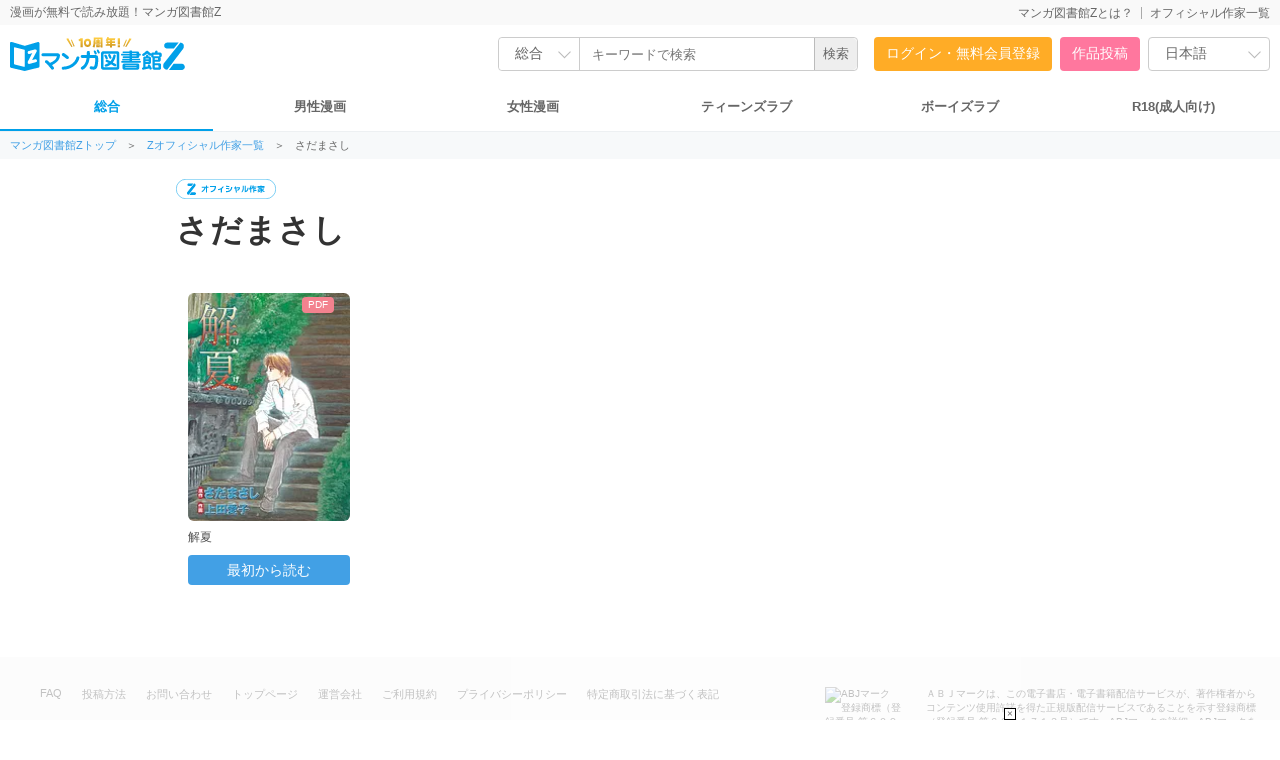

--- FILE ---
content_type: text/html; charset=UTF-8
request_url: https://www.mangaz.com/authors/detail/382
body_size: 6728
content:
<!DOCTYPE html>
<html style="height: 100%;" xmlns="https://www.w3.org/1999/xhtml" xml:lang="ja-JP" lang="ja-JP">
<head>
    <meta http-equiv="content-type" content="text/html; charset=UTF-8">
    <meta name="viewport" content="width=1280">
    <meta http-equiv="X-UA-Compatible" content="IE=edge">
    <title>さだまさしの作品一覧 | 全巻無料で漫画読み放題！ - マンガ図書館Z</title>
    <link rel="canonical" href="https://www.mangaz.com/authors/detail/382">
    <meta name="keywords" content="マンガ図書館Z,無料漫画,全巻,読み放題,コミック,絶版,電子書籍,BL,TL,PDF">
    <meta name="description" content="【さだまさし】無料で漫画を読むなら「マンガ図書館Z」会員登録なしで今すぐ読める！名作漫画から今注目の人気漫画まで無料で読み放題！新着漫画も続々公開！TL・BLも盛り沢山！">
    <meta name="thumbnail" content="">
    <meta property="og:type" content="article"/>
    <meta property="og:title" content="さだまさしの作品一覧 | 全巻無料で漫画読み放題！ - マンガ図書館Z"/>
    <meta property="og:description" content="【さだまさし】無料で漫画を読むなら「マンガ図書館Z」会員登録なしで今すぐ読める！名作漫画から今注目の人気漫画まで無料で読み放題！新着漫画も続々公開！TL・BLも盛り沢山！"/>
    <meta property="og:image" content="https://vw.mangaz.com/img/share/47051/0">
    <meta property="og:url" content="https://www.mangaz.com/authors/detail/382">
    <meta property="og:site_name" content="マンガ図書館Z">
    <meta property="og:locale" content="ja_JP"/>
    <meta property="fb:app_id" content="3136480636617544"/>
    <meta name="twitter:card" content="summary_large_image"/>
    <meta name="twitter:site" content="@Manga_Z_"/>
    <meta name="twitter:url" content="https://www.mangaz.com/authors/detail/382"/>
    <meta name="twitter:title" content="さだまさしの作品一覧 | 全巻無料で漫画読み放題！ - マンガ図書館Z"/>
    <meta name="twitter:description" content="【さだまさし】無料で漫画を読むなら「マンガ図書館Z」会員登録なしで今すぐ読める！名作漫画から今注目の人気漫画まで無料で読み放題！新着漫画も続々公開！TL・BLも盛り沢山！"/>
    <meta name="twitter:image"
          content="https://vw.mangaz.com/img/share/47051/0"/>
    <meta name="google-translate-customization" content="7486c6ebab77b316-49c20fa5f19c3a83-g6dc3d7516aacf3b7-a"/>
    <link rel="shortcut icon" href="/favicon.ico">
    <link rel="apple-touch-icon" href="/apple-touch-icon.png">
    <link rel="icon" type="image/png" href="/android-chrome-192x192.png">
    <link rel="manifest" href="/site.webmanifest">
    <meta name="msapplication-TileColor" content="#2d89ef">
    <meta name="theme-color" content="#ffffff">
            <link rel="stylesheet" type="text/css" href="/css_renewal/reset.css?2025112101"/><link rel="stylesheet" type="text/css" href="/css_renewal/common.css?2025112101"/><link rel="stylesheet" type="text/css" href="/css_renewal/campaign.css?2025112101"/><link rel="stylesheet" type="text/css" href="/css_renewal/slick.css?2025112101"/><link rel="stylesheet" type="text/css" href="/css/smoothDivScroll.css?2025112101"/><link rel="stylesheet" type="text/css" href="//cdnjs.cloudflare.com/ajax/libs/animate.css/3.5.2/animate.min.css"/><script type="text/javascript" src="//cdnjs.cloudflare.com/ajax/libs/wow/1.1.2/wow.js"></script><script type="text/javascript" src="//cdnjs.cloudflare.com/ajax/libs/smoothscroll/1.5.1/SmoothScroll.min.js"></script><script
        src="https://code.jquery.com/jquery-2.2.4.min.js"
        integrity="sha256-BbhdlvQf/xTY9gja0Dq3HiwQF8LaCRTXxZKRutelT44="
        crossorigin="anonymous"></script>
<script type="text/javascript" src="//ajax.googleapis.com/ajax/libs/jqueryui/1.10.4/jquery-ui.min.js"></script><script type="text/javascript" src="//platform.twitter.com/widgets.js"></script><script type="text/javascript" src="//apis.google.com/js/plusone.js"></script><script type="text/javascript" src="https://mypage.mangaz.com/js/bookshelf.js?2025112101"></script><script type="text/javascript" src="/js/open-viewer.js?2025112101"></script><script type="text/javascript" src="/js/ad_fix.js?2025112101"></script><script type="text/javascript" src="/js/slick.js?2025112101"></script><script type="text/javascript" src="//cdnjs.cloudflare.com/ajax/libs/lazysizes/4.1.4/lazysizes.min.js"></script><script type="text/javascript" src="//securepubads.g.doubleclick.net/tag/js/gpt.js"></script><link rel="stylesheet" type="text/css" href="/css_renewal/authors.css?20220516"/><!-- Global site tag (gtag.js) - Google Analytics -->
<script async src="https://www.googletagmanager.com/gtag/js?id=UA-65432333-1"></script>
<script>
    window.dataLayer = window.dataLayer || [];
    function gtag() {
        dataLayer.push(arguments);
    }
    gtag('js', new Date());
    gtag('config', 'UA-65432333-1');
    </script>

<!-- Google Tag Manager -->
<script>(function(w,d,s,l,i){w[l]=w[l]||[];w[l].push({'gtm.start':
new Date().getTime(),event:'gtm.js'});var f=d.getElementsByTagName(s)[0],
j=d.createElement(s),dl=l!='dataLayer'?'&l='+l:'';j.async=true;j.src=
'https://www.googletagmanager.com/gtm.js?id='+i+dl;f.parentNode.insertBefore(j,f);
})(window,document,'script','dataLayer','GTM-W9KDRN7');</script>
<!-- End Google Tag Manager -->

    <script>
        /*
         Reference: http://jsfiddle.net/BB3JK/47/
         */
        $('select').each(function () {
            var $this = $(this), numberOfOptions = $(this).children('option').length;

            $this.addClass('select-hidden');
            $this.wrap('<div class="select"></div>');
            $this.after('<div class="select-styled"></div>');

            var $styledSelect = $this.next('div.select-styled');
            $styledSelect.text($this.children('option').eq(0).text());

            var $list = $('<ul />', {
                'class': 'select-options'
            }).insertAfter($styledSelect);

            for (var i = 0; i < numberOfOptions; i++) {
                $('<li />', {
                    text: $this.children('option').eq(i).text(),
                    rel: $this.children('option').eq(i).val()
                }).appendTo($list);
            }

            var $listItems = $list.children('li');

            $styledSelect.click(function (e) {
                e.stopPropagation();
                $('div.select-styled.active').not(this).each(function () {
                    $(this).removeClass('active').next('ul.select-options').hide();
                });
                $(this).toggleClass('active').next('ul.select-options').toggle();
            });

            $listItems.click(function (e) {
                e.stopPropagation();
                $styledSelect.text($(this).text()).removeClass('active');
                $this.val($(this).attr('rel'));
                $list.hide();
                //console.log($this.val());
            });

            $(document).click(function () {
                $styledSelect.removeClass('active');
                $list.hide();
            });

        });

        $(document).ready(function () {
            new WOW().init();
            $('.slick-slider').slick({
                autoplay: true,
                autoplaySpeed: 2000,
                arrows: false,
                infinite: true,
                speed: 300,
                slidesToShow: 1,
                centerMode: true,
                variableWidth: true
            });

            $("#btnBounceIn").on({
                "click": function () {
                    if (!$(this).hasClass('noBounce')) {
                        $(this).addClass("animated bounceIn");
                        $(this).removeClass("open");
                    }
                },
                "webkitAnimationEnd mozAnimationEnd MSAnimationEnd oanimationend animationend": function () {
                    $(this).removeClass("animated bounceIn");
                }
            });
        });

            </script>
    </head>
<body>

<!-- Google Tag Manager (noscript) -->
<noscript>
    <iframe src="https://www.googletagmanager.com/ns.html?id=GTM-W9KDRN7"
            height="0" width="0" style="display:none;visibility:hidden"></iframe>
</noscript>
<!-- End Google Tag Manager (noscript) -->

    
<!-- ヘッダ -->
<div id="header">
    <div class="headerTop">
        <div class="headerTop-inner">
            <p class="subTitle">漫画が無料で読み放題！マンガ図書館Z</p>
            <ul>
                <li class=""><a href="https://www.mangaz.com/aboutus">マンガ図書館Zとは？</a></li><li class=""><a href="https://www.mangaz.com/authors/list">オフィシャル作家一覧</a></li>            </ul>
        </div>
    </div>
    <div class="headerMain">
        <div class="logoBox">
                        <h1><a href="https://www.mangaz.com"><img src="https://mangaz-static.j-comi.jp/images/pc/logo/logo_10th.svg" alt="マンガ図書館Z - 無料で漫画が全巻読み放題！"
                        width="300" height="50"></a></h1>
                    </div>


        <div class="headerSearch">
            
            <link rel="stylesheet" type="text/css" href="/css/ui-lightness/jquery-ui-1.10.4.custom.css"/><link rel="stylesheet" type="text/css" href="/css/smp/ui-lightness.css"/>            <script>
            $(document).ready(function() {
                $("input.searchin").autocomplete({
                    //autoFocus: true,
                    source: function(request, response) {
                        $.ajax({
                            crossDomain: true,
                            url: "/ajax/suggest",
                            type: "GET",
                            data: {
                                "q": $("input.searchin").val()
                            },
                            dataType: "json",
                            success: function(data) {
                                if (data != null) {
                                    response(data);
                                }
                            },
                            error: function(result) {}
                        });
                    },
                    messages: {
                        noResults: '',
                        results: function() {}
                    },
                    focus: function(e, ui) {
                        //$(location).attr('href', 'https://www.mangaz.com/title/index?search=input&query=' + ui.item.value);
                        $('#_searchTitle').submit();
                    }
                });
            });
            </script>
                        <form action="https://www.mangaz.com/title/index" id="_searchTitle" method="get" accept-charset="utf-8">
                <div class="headerSearchBox">
                    <div class="headerSearchSelect">
                        <select name="category">
                            <option value="">総合</option>
                            <option value="mens" >男性                            </option>
                            <option value="womens" >女性                            </option>
                            <option value="tl" >TL</option>
                            <option value="bl" >BL</option>
                            <option value="r18" >R18</option>
                        </select>
                    </div>
                    <input type="text" id="search" class="searchin headerSearchInput" name="query"
                        value="" autocapitalize="off"
                        placeholder="キーワードで検索">
                    <input type="hidden" name="sort" value="" id="_searchSort">
                    <input type="hidden" name="search" value="input">
                    <input type="submit" value="検索">
                </div>

                </form>        </div>

        <ul class="headerAccount" >
            <li class="headerAccount-Login"><a href="https://www.mangaz.com/login">ログイン・無料会員登録</a></li><li class="headerAccount-Upload"><a href="https://mypage.mangaz.com/author/register">作品投稿</a></li>            <li class="headerLang">
                <select id="language" name="language">
                    <option value="ja" selected>日本語</option>
                    <option value="en" >English</option>
                </select>
            </li>
            <script type="text/javascript">
            $("#language").change(function() {
                var language = $("#language option:selected").val();
                window.location.href = 'https://www.mangaz.com' + '/lang/change/' + language;
            });
            </script>
        </ul>
    </div>

        <div class="navCate">
        <ul>
            <li class="current"><a href="https://www.mangaz.com/">総合</a>
            </li>
            <li class=""><a
                    href="https://www.mangaz.com/mens/">男性漫画</a>
            </li>
            <li class=""><a
                    href="https://www.mangaz.com/womens/">女性漫画</a></li>
            <li class=""><a
                    href="https://www.mangaz.com/tl/">ティーンズラブ</a></li>
            <li class=""><a
                    href="https://www.mangaz.com/bl/">ボーイズラブ</a></li>
            <li class="cateR18 "><a
                    href="https://r18.mangaz.com/">R18(成人向け)</a></li>
        </ul>
    </div>
    </div>

<div class="topicPath"><ul><li><a href = "/" > マンガ図書館Zトップ</a>＞</li><li><a href = "/authors/list" > Zオフィシャル作家一覧 </a>＞</li><li class="title">さだまさし</li></ul></div>

<article id="authorPage">
    <section class="head">
        <div class="label"><img src="https://mangaz-static.j-comi.jp/images/pc/detail/label/label_author.svg" height="20" alt=""/></div><h1 class="authorName">さだまさし</h1>        <ul class="snsLink">
                    </ul>
    </section>
    
        <ul class="itemList">
        <li>
    <div class="listBox">
        <div class="listBoxImg">
                                                <div class="r18Img"><a href="https://www.mangaz.com/series/detail/47051" class="ga" data-ec="" data-el=""><img data-src="https://mangaz-books.j-comi.jp/Books/47/47051/thumb160_1716664596.webp" alt="解夏" class=" lazyload no-src"/></a></div>        </div>
        <div class="listBoxDetail">
                            <h4><a href="https://www.mangaz.com/series/detail/47051">解夏</a></h4>
                        <p class="author">上田 愛子, さだまさし</p>
        </div>
        <ul class="listBoxBttom">
                                    <li class="iconPDF">PDF</li>        </ul>
        <div class="freeBtn"><button type="button" class="open-viewer book-box ga" data-id="47051" data-url="https://vw.mangaz.com/navi/47051/i:0" data-name="解夏" data-ec="" data-el="">最初から読む</button></div>    </div>
</li>
    </ul>
</article>
<!-- AD -->
<script type="text/javascript">
    var microadCompass = microadCompass || {};
    microadCompass.queue = microadCompass.queue || [];
</script>
<script type="text/javascript" charset="UTF-8" src="//j.microad.net/js/compass.js" onload="new microadCompass.AdInitializer().initialize();" async></script>
<script>
$(function() {
    var scrollAdv = (function(param) {return param[0].replace(/\n|\r/g, "");})`
<div id="scroll-adv">
    <div id="adv-wrap">
        <div id="d1dd96a5ab52dc0ae66f981bffc37a93"></div>
        <div id="adv-close-btn">×</div>
    </div>
</div>`;
    $('body').append(scrollAdv);

    microadCompass.queue.push({
        "spot": "d1dd96a5ab52dc0ae66f981bffc37a93",
        "url": "${COMPASS_EXT_URL}",
        "referrer": "${COMPASS_EXT_REF}"
    });

    const SESSION_KEY_DISPLAY = 'display_scroll_adv';
    const DISPLAY_SCROLL_TOP = 50;
    const SHOW = 'show';
    const HIDE = 'hide';
    const FADE_TIME = 100;

    var position = 0;
    var adv = $("div#scroll-adv");

    adv.stop().animate({bottom: '0'}, FADE_TIME);
    /*
    $(window).scroll(function() {
        var scrollTop = $(this).scrollTop();
        var isUpScroll = false;
        var display = null;

        if (scrollTop > DISPLAY_SCROLL_TOP) {
            adv.stop().animate({bottom: '0'}, FADE_TIME);
        } else {
            adv.stop().animate({bottom:'-90'}, FADE_TIME);
        }
    });
    */

    $("div#adv-close-btn").click(function() {
        adv.hide();
    });
});
</script>
<style>
#scroll-adv {
    position: fixed !important;
    bottom: -90px;
    width: 100%;
    height: 90px;
    background: rgba(255, 255, 255, 0.6);
    margin: 0 auto;
    z-index: 99999;
}
#adv-wrap {
    width: 730px;
    height: 90px;
    margin: 0 auto;
    position: relative;
}
#adv-close-btn {
    position: absolute;
    right: -11px;
    bottom: 0;
    height: 10px;
    width: 10px;
    background-color: #FFFFFF;
    border: 1px solid #000000;
    font-size: 10px;
    text-align: center;
    line-height: 10px;
    cursor: pointer;
}
</style>
<!-- フッター -->
<div id="footer">
	<div class="abj_mark"><img src="/img/abj_mark.png" width="76" alt="ABJマーク 登録商標（登録番号 第６０９１７１３号）">ＡＢＪマークは、この電子書店・電子書籍配信サービスが、著作権者からコンテンツ使用許諾を得た正規版配信サービスであることを示す登録商標（登録番号 第６０９１７１３号）です。ABJマークの詳細、ABJマークを掲示しているサービスの一覧は<a href="https://aebs.or.jp/" target="_blank">こちら</a></div>
    <ul>
        <li><a href="https://www.mangaz.com/company/faq">FAQ</a></li>
        <li><a href="https://www.mangaz.com/guide/upload">投稿方法</a></li>
        <li><a href="https://www.mangaz.com/contact">お問い合わせ</a></li>
        <li><a href="https://www.mangaz.com">トップページ</a></li>
        <li><a href="https://j-comi.co.jp">運営会社</a></li>
        <li><a href="https://www.mangaz.com/company/rule">ご利用規約</a></li>
        <li><a href="https://www.mangaz.com/company/privacy">プライバシーポリシー</a></li>
        <li><a href="https://www.mangaz.com/company/customer">特定商取引法に基づく表記</a></li>
    </ul>
		<a href="https://www.mangaz.com" style="text-decoration: underline; font-size: 11px;">無料で漫画が読み放題！「マンガ図書館Z」</a>
		<br>
		<br>
    <span>(C) 2026 J-Comic Terracce Corporation</span>
</div>

</body>
<script type="text/javascript">
    (function (a, b, c, d, e, f, g) {
        e = '//d.nakanohito.jp/ua/uwa.js';
        a['UlGlobalObject'] = d;
        a[d] = a[d] || function () {
            (a[d].q = a[d].q || []).push(arguments)
        };
        a[d].l = 1 * new Date();
        f = b.createElement(c), g = b.getElementsByTagName(c)[0];
        f.async = 1;
        f.src = e;
        g.parentNode.insertBefore(f, g)
    })(window, document, 'script', '_uao');
    _uao('init', '19231395', {oem_id: 7, fpf: true});
    _uao('set', 'lg_id', '');
    _uao('send', 'pv');
    </script><!-- End User Heat Tag -->
</html>


--- FILE ---
content_type: text/javascript;charset=UTF-8
request_url: https://s-rtb.send.microad.jp/ad?spot=d1dd96a5ab52dc0ae66f981bffc37a93&cb=microadCompass.AdRequestor.callback&url=https%3A%2F%2Fwww.mangaz.com%2Fauthors%2Fdetail%2F382&vo=true&mimes=%5B100%2C300%2C301%2C302%5D&cbt=d405078edcb090019bde52fdc0&pa=false&ar=false&ver=%5B%22compass.js.v1.20.1%22%5D
body_size: 161
content:
microadCompass.AdRequestor.callback({"spot":"d1dd96a5ab52dc0ae66f981bffc37a93","sequence":"2","impression_id":"5313310196377781140"})